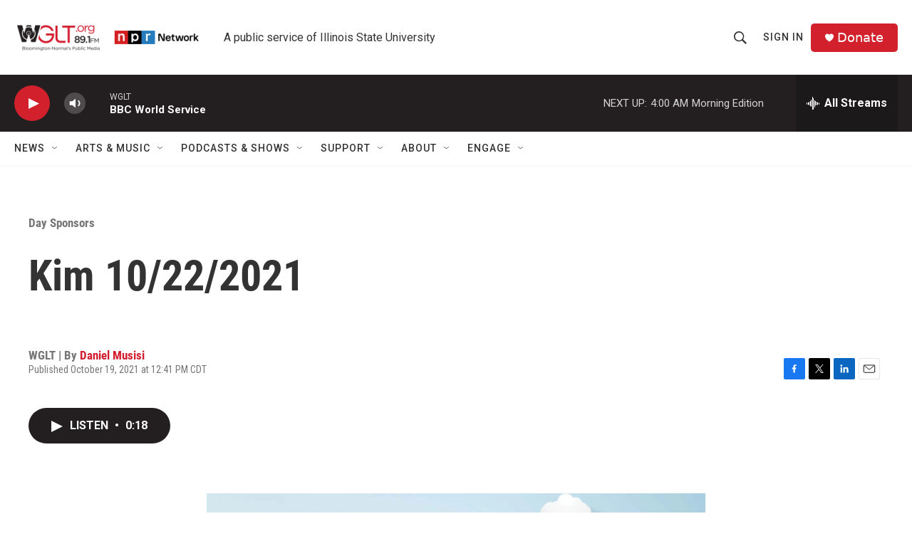

--- FILE ---
content_type: text/html; charset=utf-8
request_url: https://www.google.com/recaptcha/api2/aframe
body_size: 265
content:
<!DOCTYPE HTML><html><head><meta http-equiv="content-type" content="text/html; charset=UTF-8"></head><body><script nonce="Vhmlz0_acms9Yt-SA6S3PA">/** Anti-fraud and anti-abuse applications only. See google.com/recaptcha */ try{var clients={'sodar':'https://pagead2.googlesyndication.com/pagead/sodar?'};window.addEventListener("message",function(a){try{if(a.source===window.parent){var b=JSON.parse(a.data);var c=clients[b['id']];if(c){var d=document.createElement('img');d.src=c+b['params']+'&rc='+(localStorage.getItem("rc::a")?sessionStorage.getItem("rc::b"):"");window.document.body.appendChild(d);sessionStorage.setItem("rc::e",parseInt(sessionStorage.getItem("rc::e")||0)+1);localStorage.setItem("rc::h",'1768980220560');}}}catch(b){}});window.parent.postMessage("_grecaptcha_ready", "*");}catch(b){}</script></body></html>